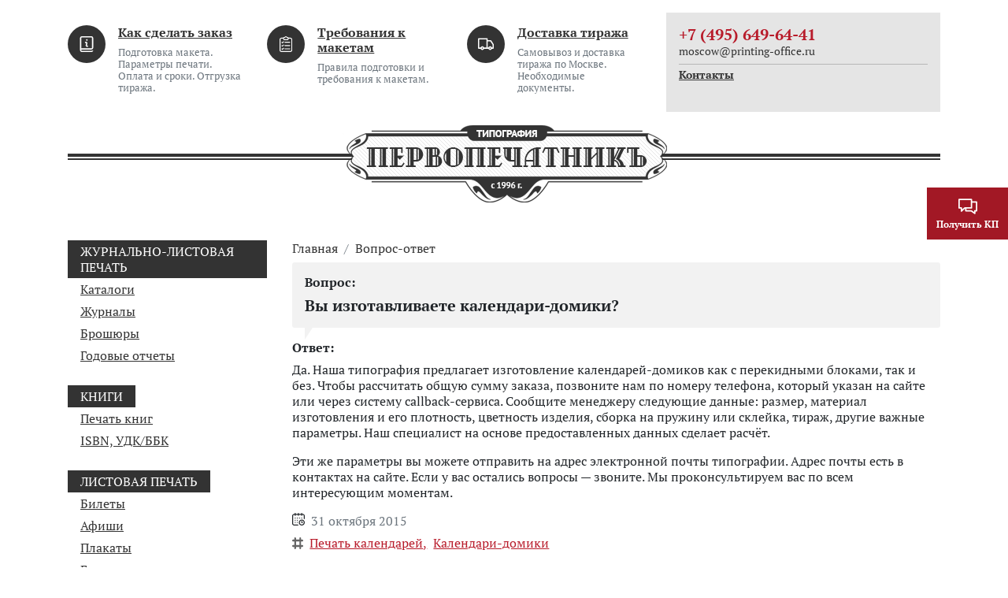

--- FILE ---
content_type: text/html;charset=UTF-8
request_url: https://printing-office.ru/faq/77962/
body_size: 7381
content:
<!DOCTYPE html>
<html lang="ru">
<head><meta http-equiv="content-Type" content="text/html; charset=utf-8"><meta http-equiv="X-UA-Compatible" content="IE=edge"><meta name="viewport" content="width=device-width, initial-scale=1, shrink-to-fit=no"><meta name="yandex-verification" content="511d7d4016ca686f"><meta name="yandex-verification" content="5762b719d503a0fa"><meta name="google-site-verification" content="nH_igZPFVbP-nabfPDtKEYhawijWy4U9ZnAqgTCScBo"><base href="https://printing-office.ru/"><meta name="format-detection" content="telephone=no"><meta name="google-site-verification" content="w0DFe12lVdm6kbi-q_xfeklO8B21PreDBvZKzDiWHqc"><meta name="yandex-verification" content="945d5a9413fffcfa"><title>Вы изготавливаете календари-домики?</title><link rel="shortcut icon" href="/favicon.ico" type="image/x-icon"><link rel="icon" href="/favicon.ico" type="image/x-icon"><link rel="stylesheet" type="text/css" href="/assets/dist/main.css"></head><body class=" faqpage-item"><div class="site-wrap"><div class="sidebar" id="sidebar"><div class="container-fluid"><div class="row pt-2 pb-2"><div class="col"><div class="logo " style=""><a href="/" class="logo__link"><picture><img src="/zadmin_data/element.image/74753.png" alt=""></picture></a></div></div></div><div class="row mb-4 mt-4 row--aside-bg"><div class="col"><ul class="nav nav--vertical nav--aside flex-column "><li class="nav-item "><a href="/order/" class="nav-link">Как сделать заказ</a></li><li class="nav-item "><a href="/specifications/" class="nav-link">Требования к макетам</a></li><li class="nav-item "><a href="/delivery/" class="nav-link">Доставка тиража</a></li><li class="nav-item "><a href="/faq/" class="nav-link">Вопрос-ответ</a></li><li class="nav-item "><a href="/portfolio/" class="nav-link">Портфолио</a></li><li class="nav-item "><a href="/equipment/" class="nav-link">Наше оборудование</a></li><li class="nav-item "><a href="/contacts/" class="nav-link">Контакты</a></li></ul></div></div><div class="row pt-2 pb-2"><div class="col"><div class="h6 mb-0 font-weight-bolder">Почта:</div><div class="email email--sidebar mb-3"><a href="mailto:moscow@printing-office.ru" class="email__link">moscow@printing-office.ru</a></div><div class="h6 mb-0 font-weight-bolder">Телефон:</div><div class="phone phone--sidebar mb-3"><a href="tel:+74956496441" class="phone__link">+7 (495) 649-64-41</a></div><div class="h6 mb-0 font-weight-bolder">Адрес:</div><div class="address address--sidebar"><div class="text-smaller"></div><div class="text--bolder"><p>Москва, 8-я улица Текстильщиков, 11, стр. 2</p></div></div></div></div></div></div><!--noindex--><div class="sidebar-overlay" title="Скрыть панель"></div><!--/noindex--><header class="page-header pt-3 d-flex flex-wrap justify-content-center mb-lg-5"><div class="page-header__bottom"><div class="container"><div class="page-header__logo mb-sm-3 mb-lg-0"><div class="logo logo--long" style=""><a href="/" class="logo__link"><picture><img src="/zadmin_data/element.image/74753.png" alt=""></picture></a></div><button class="sidebar-toggle" data-toggle="expand" data-target="#sidebar" aria-expanded="false"><span class="sr-only">Показать меню</span><span class="icon-bar"></span><span class="icon-bar"></span><span class="icon-bar"></span></button></div></div></div><div class="page-header__top mb-lg-2"><div class="container"><div class="row"><div class="col-sm-6 col-lg-8 d-none d-sm-block"><ul class="items items--header-menu"><li class="item "><div class="item__icon"><span class="icon "><svg role="img"><use xmlns:xlink="https://www.w3.org/1999/xlink" xlink:href="/assets/dist/i/svg/sprite.svg#info-book"></use></svg></span></div><div class="item__text"><a href="/order/" class="item__link font-weight-bolder">Как сделать заказ</a><p class="small mt-2 mb-0 text-muted d-none d-lg-block">Подготовка макета. Параметры печати. Оплата и сроки. Отгрузка тиража.</p></div></li><li class="item "><div class="item__icon"><span class="icon "><svg role="img"><use xmlns:xlink="https://www.w3.org/1999/xlink" xlink:href="/assets/dist/i/svg/sprite.svg#list"></use></svg></span></div><div class="item__text"><a href="/specifications/" class="item__link font-weight-bolder">Требования к макетам</a><p class="small mt-2 mb-0 text-muted d-none d-lg-block">Правила подготовки и требования к макетам.</p></div></li><li class="item "><div class="item__icon"><span class="icon "><svg role="img"><use xmlns:xlink="https://www.w3.org/1999/xlink" xlink:href="/assets/dist/i/svg/sprite.svg#delivery"></use></svg></span></div><div class="item__text"><a href="/delivery/" class="item__link font-weight-bolder">Доставка тиража</a><p class="small mt-2 mb-0 text-muted d-none d-lg-block">Самовывоз и доставка тиража по Москве. Необходимые документы.</p></div></li></ul></div><div class="col-sm-6 col-lg-4 text-lg-right"><div class="phone-block phone-block--header"><div class="phone-block__top mb-sm-2"><div class="row justify-content-center"><div class="col-auto"><div class="phone-block__city d-none d-sm-block"></div><div class="phone-block__phone"><a href="tel:+74956496441">+7 (495) 649-64-41</a></div><div class="phone-block__email d-none d-sm-block"><a href="mailto:moscow@printing-office.ru">moscow@printing-office.ru</a></div></div><div class="col-auto col-sm"></div></div></div><div class="phone-block__bottom d-none d-sm-flex"><a href="/contacts/" class="phone-block__contacts-link d-none d-sm-inline">Контакты</a><a href="#widgetShowForm" class="phone-block__callback ml-xl-3 mt-1 mt-xl-auto invisible"><span class="icon "><svg role="img"><use xmlns:xlink="https://www.w3.org/1999/xlink" xlink:href="/assets/dist/i/svg/sprite.svg#phone"></use></svg></span><span class="phone-block__callback-text">Заказать обратный звонок</span></a></div></div></div></div></div></div></header><div class="page-content"><div class="container"><div class="row"><div class="col-lg-3 "><button class="btn btn-color2 btn-block d-lg-none btn--catalogue" type="button" data-toggle="collapse" data-target="#collapseCat" aria-expanded="false" aria-controls="collapseCat">Каталог</button><div class="collapse d-lg-block" id="collapseCat"><ul class="nav nav--vertical flex-column nav--levels"><li class="nav-item "><span class="nav-link">Журнально-листовая печать</span><ul class="nav flex-column"><li class="nav-item "><a href="/catalogue/" class="nav-link">Каталоги</a></li><li class="nav-item "><a href="/magazine/" class="nav-link">Журналы</a></li><li class="nav-item "><a href="/brochure/" class="nav-link">Брошюры</a></li><li class="nav-item "><a href="/annual_report/" class="nav-link">Годовые отчеты</a></li></ul></li><li class="nav-item "><span class="nav-link">Книги</span><ul class="nav flex-column"><li class="nav-item "><a href="/book/" class="nav-link">Печать книг</a></li><li class="nav-item "><a href="/isbn/" class="nav-link">ISBN, УДК/ББК</a></li></ul></li><li class="nav-item "><span class="nav-link">Листовая печать</span><ul class="nav flex-column"><li class="nav-item "><a href="/ticket/" class="nav-link">Билеты</a></li><li class="nav-item "><a href="/poster/" class="nav-link">Афиши</a></li><li class="nav-item "><a href="/placard/" class="nav-link">Плакаты</a></li><li class="nav-item "><a href="/newspaper/" class="nav-link">Газеты</a></li><li class="nav-item "><a href="/flyer/" class="nav-link">Листовки, флаеры</a></li><li class="nav-item "><a href="/booklet/" class="nav-link">Буклеты, евробуклеты</a></li><li class="nav-item "><a href="/postcard/" class="nav-link">Открытки и приглашения</a></li></ul></li><li class="nav-item "><a href="/blank/" class="nav-link">Бланки</a><ul class="nav flex-column"><li class="nav-item "><a href="/selfcopying_form/" class="nav-link">Самокопирующиеся бланки</a></li><li class="nav-item "><a href="/bso/" class="nav-link">Бланки строгой отчетности</a></li><li class="nav-item "><a href="/brand_blank/" class="nav-link">Фирменные бланки</a></li></ul></li><li class="nav-item "><a href="/label/" class="nav-link">Этикетки</a><ul class="nav flex-column"><li class="nav-item "><a href="/sticker/" class="nav-link">Наклейки, стикеры</a></li><li class="nav-item "><a href="/large_sticker/" class="nav-link">Широкоформатные наклейки</a></li><li class="nav-item "><a href="/dry_label/" class="nav-link">Сухая этикетка</a></li><li class="nav-item "><a href="/roll-fed_label/" class="nav-link">Рулонные этикетки</a></li><li class="nav-item "><a href="/thermal_label/" class="nav-link">Термоэтикетки</a></li><li class="nav-item "><a href="/shortcut/" class="nav-link">Бирки, ярлыки</a></li></ul></li><li class="nav-item "><span class="nav-link">Бизнес-полиграфия</span><ul class="nav flex-column"><li class="nav-item "><a href="/envelope/" class="nav-link">Печать на конвертах</a></li><li class="nav-item "><a href="/cube/" class="nav-link">Кубарики</a></li><li class="nav-item "><a href="/notepad/" class="nav-link">Блокноты</a></li></ul></li><li class="nav-item "><a href="/folder/" class="nav-link">Папки</a><ul class="nav flex-column"><li class="nav-item "><a href="/cardboard_folder/" class="nav-link">Папки картонные</a></li><li class="nav-item "><a href="/plastic_folder/" class="nav-link">Папки пластиковые</a></li></ul></li><li class="nav-item "><a href="/bag/" class="nav-link">Пакеты</a><ul class="nav flex-column"><li class="nav-item "><a href="/paper_bag/" class="nav-link">Пакеты бумажные</a></li><li class="nav-item "><a href="/kraft_bag/" class="nav-link">Крафт-пакеты</a></li><li class="nav-item "><a href="/polyethylene_bag/" class="nav-link">Пакеты ПВД</a></li></ul></li><li class="nav-item "><a href="/pechat_kalendarey/" class="nav-link">Календари</a><ul class="nav flex-column"><li class="nav-item "><a href="/calendar/" class="nav-link">Трио и моно</a></li><li class="nav-item "><a href="/wall_calendar/" class="nav-link">Настенные перекидные календари</a></li><li class="nav-item "><a href="/calendar_house/" class="nav-link">Календари-домики</a></li><li class="nav-item "><a href="/pocket_calendar/" class="nav-link">Карманные</a></li></ul></li><li class="nav-item "><span class="nav-link">Упаковка из картона и бумаги</span><ul class="nav flex-column"><li class="nav-item "><a href="/gift_package/" class="nav-link">Подарочная упаковка</a></li><li class="nav-item "><a href="/food_package/" class="nav-link">Упаковка для продуктов питания</a></li><li class="nav-item "><a href="/tea_package/" class="nav-link">Чайная упаковка</a></li><li class="nav-item "><a href="/confectionery_package/" class="nav-link">Кондитерская упаковка</a></li><li class="nav-item "><a href="/frozen_package/" class="nav-link">Упаковка для замороженных продуктов</a></li><li class="nav-item "><a href="/alcoholic_package/" class="nav-link">Ликеро-водочная упаковка</a></li><li class="nav-item "><a href="/pharm_package/" class="nav-link">Фармацевтическая упаковка</a></li><li class="nav-item "><a href="/cosmetology_package/" class="nav-link">Упаковка для косметики и парфюмерии</a></li><li class="nav-item "><a href="/masked_package/" class="nav-link">Кашированная упаковка</a></li></ul></li><li class="nav-item "><span class="nav-link">POS-материалы</span><ul class="nav flex-column"><li class="nav-item "><a href="/bierdeckel/" class="nav-link">Бирдекели, костеры</a></li><li class="nav-item "><a href="/wobbler/" class="nav-link">Воблеры</a></li><li class="nav-item "><a href="/henger/" class="nav-link">Хенгеры, дорхенгеры</a></li><li class="nav-item "><a href="/nekhenger/" class="nav-link">Некхенгеры</a></li><li class="nav-item "><a href="/shelftalker/" class="nav-link">Шелфтокеры</a></li></ul></li><li class="nav-item "><a href="/large_printing/" class="nav-link">Широкоформатная печать</a><ul class="nav flex-column"><li class="nav-item "><a href="/large_printing_on_paper/" class="nav-link">На бумаге, фотобумаге</a></li><li class="nav-item "><a href="/large_printing_on_tape/" class="nav-link">На самоклеющейся пленке</a></li><li class="nav-item "><a href="/large_printing_on_banner/" class="nav-link">На баннерном полотне</a></li><li class="nav-item "><a href="/large_printing_on_textile/" class="nav-link">На холсте и ткани</a></li></ul></li><li class="nav-item "><span class="nav-link">Разработка макетов</span><ul class="nav flex-column"><li class="nav-item "><a href="/page-proof/" class="nav-link">Верстка</a></li><li class="nav-item "><a href="/design/" class="nav-link">Дизайн</a></li><li class="nav-item "><a href="/book_cover/" class="nav-link">Дизайн обложек для книг</a></li><li class="nav-item "><a href="/layout_book/" class="nav-link">Верстка книг</a></li></ul></li></ul></div></div><div class="col-lg-9 pt-4 pt-lg-0"><div class="row"><div class="col"><nav aria-label="breadcrumb" class="breadcrumbs mb-3 "><ol class="breadcrumb"><li class="breadcrumb-item"><a href="/" title="Главная">Главная</a></li><li class="breadcrumb-item"><a href="/faq/" title="Вопрос-ответ">Вопрос-ответ</a></li></ol><h1>Вы изготавливаете календари-домики?</h1></nav></div></div><div class="row"><div class="col-12 col-xl-8 mb-4 mb-xl-0"><div class="row"><div class="col"><div class="row"><div class="col"><div class="h5 font-weight-bolder">Ответ:</div><p>Да. Наша типография предлагает изготовление календарей-домиков как с перекидными блоками, так и без. Чтобы рассчитать общую сумму заказа, позвоните нам по номеру телефона, который указан на сайте или через систему callback-сервиса. Сообщите менеджеру следующие данные: размер, материал изготовления и его плотность, цветность изделия, сборка на пружину или склейка, тираж, другие важные параметры. Наш специалист на основе предоставленных данных сделает расчёт.</p>
<p>Эти же параметры вы можете отправить на адрес электронной почты типографии. Адрес почты есть в контактах на сайте. Если у вас остались вопросы — звоните. Мы проконсультируем вас по всем интересующим моментам.</p><div><span class="icon mr-2"><svg role="img"><use xmlns:xlink="https://www.w3.org/1999/xlink" xlink:href="/assets/dist/i/svg/sprite.svg#calendar"></use></svg></span><span class="text-muted">31 октября 2015</span></div><div class="d-flex flex-wrap mt-2"><span class="icon icon--tag"><svg role="img"><use xmlns:xlink="https://www.w3.org/1999/xlink" xlink:href="/assets/dist/i/svg/sprite.svg#hashtag"></use></svg></span><ul class="items items--faq-tags"><li class="item"><a href="/pechat_kalendarey/" class="item__link">Печать календарей</a>,</li><li class="item"><a href="/calendar_house/" class="item__link">Календари-домики</a></li></ul></div></div></div></div></div><div class="row mt-5"><div class="col"><div class="h2 font-weight-bolder mb-4">Другие вопросы наших клиентов</div><ul class="items items--faq"><li class="item"><div class="faq"><div class="faq__question"><div class="faq__caption">Вопрос: </div>Вы изготавливаете календари трио? Сколько будет стоить разработка макета?</div><div class="faq__answer"><div class="faq__caption">Ответ: </div><a href="/faq/78128/" class="faq__link">Да, изготавливаем. Разработка оригинал-макета календаря трио, <span class="faq__link-part">в зависимости от сложности,</span></a></div></div></li><li class="item"><div class="faq"><div class="faq__question"><div class="faq__caption">Вопрос: </div>Вы делаете перекидные календари в виде домика?</div><div class="faq__answer"><div class="faq__caption">Ответ: </div><a href="/faq/79301/" class="faq__link">Да, делаем. Минимальный тираж от 100 <span class="faq__link-part">экземпляров. Также возможна вырубка</span></a></div></div></li><li class="item"><div class="faq"><div class="faq__question"><div class="faq__caption">Вопрос: </div>Хотели бы разместить заказ на изготовление  перекидных настенных календарей А3 с блоком на очень плотной бумаге, чтобы не загибались листы, примерно 300 г/м, 600 штук.</div><div class="faq__answer"><div class="faq__caption">Ответ: </div><a href="/faq/79586/" class="faq__link"> Безусловно, мы можем осуществить печать перекидных настенных календарей и на столь плотной бумаге, в этом смысле наши <span class="faq__link-part">технологические возможности не ограничены</span></a></div></div></li><li class="item"><div class="faq"><div class="faq__question"><div class="faq__caption">Вопрос: </div>Возможен ли шпигель нестандартного размера и формы на календаре-трио? Это будет календарь-трио, шпигель в форме пламени костра, размером чуть больше А4, тиражом 200 шт.</div><div class="faq__answer"><div class="faq__caption">Ответ: </div><a href="/faq/79582/" class="faq__link"> Да, возможен. Для изготовления подобного календаря <span class="faq__link-part">понадобится немного больше времени,</span></a></div></div></li><li class="item"><div class="faq"><div class="faq__question"><div class="faq__caption">Вопрос: </div>Мы бы хотели разместить заказ на календари тиражом 2500 экз, и получить их в начале декабря. Сколько времени они будут печататься и будут ли скидки за объем?</div><div class="faq__answer"><div class="faq__caption">Ответ: </div><a href="/faq/79579/" class="faq__link"> При заказе любой полиграфической продукции, в том числе и календарей, действует правило: чем больше тираж, тем <span class="faq__link-part">меньше стоимость 1 экземпляра</span></a></div></div></li></ul></div></div><div class="bigform mt-5"><div class="bigform__top border-bottom border-dark mb-3"><div class="row"><div class="col-auto  d-none d-sm-block"><img src="/zadmin_data/element.image/76187.png" class="bigform__image"></div><div class="col col-lg"><p>Если вы хотите сделать заказ или у вас остались вопросы, вы можете позвонить нам по телефону <a href="tel:+74956496441"><span class="font-weight-bolder">+7 (495) 649-64-41</span></a> или отправить сообщение через специальную форму</p></div></div></div><div class="row"><div class="col"><form id="form_manager_479" class="form form-manager-plugin " data-site_form_id="479" enctype="multipart/form-data" method="POST" novalidate="novalidate"><div class="form-group form-group--input"><label class="required-input">Контактное лицо</label><input type="text" class="form-control" name="input_1556021843016" value="" required=""></div><div class="form-group form-group--input"><label>Телефон</label><input type="tel" class="form-control" name="input_1556021843017"></div><div class="form-group form-group--input"><label class="required-input">Почта</label><input type="email" class="form-control" name="input_1556021843018" required=""></div><div class="form-group form-group--textarea"><label class="required-input">Сообщение</label><textarea class="form-control" rows="3" name="textarea_1556021843019" required=""></textarea></div><div class="form-group form-group--button"><input type="submit" class="btn btn-primary" name="submit" value="Отправить"></div></form><script src="/dataman/common/js/form_manager.js"></script></div></div></div></div><div class="col-xl-4 col--right"><div class="row"><div class="col text-center text-xl-right"><div class="equipment-block text-left"><div class="h4 font-weight-bolder mt-5">Оборудование в типографии</div><ul class="items items--equipment "><li class="item"><a href="/equipment/kba_performa-66/" class="item__image mb-2"><img src="/zadmin_data/equipment.preview/75937.jpg" alt="Печатная машина KBA PERFORMA-66"></a><a href="/equipment/kba_performa-66/" class="item__name">Печатная машина KBA PERFORMA-66</a><div class="item__text mt-2">2-x красочная офсетная печатная машина KBA PERFORMA-66</div></li><li class="item"><a href="/equipment/rioby_524_hxx/" class="item__image mb-2"><img src="/zadmin_data/equipment.preview/76023.jpg" alt="Печатная машина RIOBY 524 HXX"></a><a href="/equipment/rioby_524_hxx/" class="item__name">Печатная машина RIOBY 524 HXX</a><div class="item__text mt-2">4-x красочная офсетная печатная машина RIOBY 524 HXX</div></li><li class="item"><a href="/equipment/schneider_senator-76/" class="item__image mb-2"><img src="/zadmin_data/equipment.preview/76029.jpg" alt="Резательная машина SCHNEIDER SENATOR 76"></a><a href="/equipment/schneider_senator-76/" class="item__name">Резательная машина SCHNEIDER SENATOR 76</a><div class="item__text mt-2">Одноножевая резательная машина SCHNEIDER SENATOR 76</div></li><li class="item"><a href="/equipment/ml-750/" class="item__image mb-2"><img src="/zadmin_data/equipment.preview/76039.jpg" alt="Тигельный пресс ML-750"></a><a href="/equipment/ml-750/" class="item__name">Тигельный пресс ML-750</a><div class="item__text mt-2">Тигельный пресс для высечки и вырубки ML-750</div></li><li class="item"><a href="/equipment/xerox_colour_j75_press/" class="item__image mb-2"><img src="/zadmin_data/equipment.preview/76067.jpg" alt="Печатная машина Xerox Colour J75 Press"></a><a href="/equipment/xerox_colour_j75_press/" class="item__name">Печатная машина Xerox Colour J75 Press</a><div class="item__text mt-2">Универсальная цифровая печатная машина Xerox Colour J75 Press</div></li><li class="item"><a href="/equipment/ydfm-720/" class="item__image mb-2"><img src="/zadmin_data/equipment.preview/76076.jpg" alt="Ламинатор YDFM-720"></a><a href="/equipment/ydfm-720/" class="item__name">Ламинатор YDFM-720</a><div class="item__text mt-2">Полуавтоматический ламинатор YDFM-720</div></li></ul><a href="/equipment/" class="equipment-all-link text-center">Всё оборудование</a></div></div></div></div></div></div></div></div></div><footer class="page-footer pb-3"><div class="page-footer__top"><div class="container"><div class="page-footer__logo mb-sm-3 mb-lg-0"><div class="logo logo--long" style=""><a href="/" class="logo__link"><picture><img src="/zadmin_data/element.image/74753.png" alt=""></picture></a></div></div></div></div><div class="page-footer__bottom pt-5"><div class="container"><div class="row"><div class="col-lg-3 mb-4 mb-lg-0 col--commercial"></div><div class="col-lg-3 mb-4 mb-lg-0"><ul class="items items--footer-nav"><li class="item"><a href="/order/" class="item__link">Как сделать заказ</a></li><li class="item"><a href="/specifications/" class="item__link">Требования к макетам</a></li><li class="item"><a href="/delivery/" class="item__link">Доставка тиража</a></li><li class="item"><a href="/faq/" class="item__link">Вопрос-ответ</a></li><li class="item"><a href="/portfolio/" class="item__link">Портфолио</a></li><li class="item"><a href="/equipment/" class="item__link">Наше оборудование</a></li><li class="item"><a href="/contacts/" class="item__link">Контакты</a></li></ul></div><div class="col-lg-3"></div><div class="col-lg-3"><div class="row mb-2"><div class="col"><div class="font-weight-bolder">Время работы</div><p>Пн – Пт с 10 до 18</p></div></div><div class="row"><div class="col"><div class="phone-block phone-block--footer"><div class="phone-block__top mb-sm-2"><div class="row justify-content-center"><div class="col-auto"><div class="phone-block__city d-none d-sm-block"></div><div class="phone-block__phone"><a href="tel:+74956496441">+7 (495) 649-64-41</a></div><div class="phone-block__email d-none d-sm-block"><a href="mailto:moscow@printing-office.ru">moscow@printing-office.ru</a></div></div></div></div><div class="phone-block__bottom d-none d-sm-flex"><a href="/contacts/" class="phone-block__contacts-link d-none d-sm-inline">Контакты</a><a href="#widgetShowForm" class="phone-block__callback ml-xl-3 mt-1 mt-xl-auto invisible"><span class="icon "><svg role="img"><use xmlns:xlink="https://www.w3.org/1999/xlink" xlink:href="/assets/dist/i/svg/sprite.svg#phone"></use></svg></span><span class="phone-block__callback-text">Заказать обратный звонок</span></a></div></div></div></div></div></div></div></div><div class="page-footer__copyright"><div class="container"><div class="row"><div class="col text-center"><div class="copyright pt-5 pb-2">
                            © 2026 Принтинг-офис
                        </div></div></div></div></div></footer></div><div class="modal fade " id="bar-message" tabindex="-1" role="dialog" aria-labelledby="bar-messageLabel" aria-hidden="true"><div class="modal-dialog modal-dialog-scrollable modal-dialog-centered" role="document"><div class="modal-content"><div class="modal-header"><h5 class="modal-title" id="bar-messageLabel"></h5><button type="button" class="close" data-dismiss="modal" aria-label="Close"><span aria-hidden="true">×</span></button></div><div class="modal-body"><form id="form_manager_756" class="form form-manager-plugin " data-site_form_id="756" enctype="multipart/form-data" method="POST" novalidate="novalidate"><div class="form-group form-group--input"><label class="required-input">Как вас зовут?</label><input type="text" class="form-control" name="input_1729839663801" value="" required=""></div><div class="form-group form-group--input"><label class="required-input">Телефон</label><input type="tel" class="form-control" name="input_1729839663802" required=""></div><div class="form-group form-group--input"><label class="required-input">E-mail</label><input type="email" class="form-control" name="input_1729839663803" required=""></div><div class="form-group form-group--textarea"><label class="required-input">Сообщение</label><textarea class="form-control" rows="3" name="textarea_1729839663804" required=""></textarea></div><div class="form-group form-group--button"><input type="submit" class="btn btn-primary" name="submit" value="Отправить"></div></form><script src="/dataman/common/js/form_manager.js"></script></div></div></div></div><div class="modal fade " id="modal-kp" tabindex="-1" role="dialog" aria-labelledby="modal-kpLabel" aria-hidden="true"><div class="modal-dialog modal-dialog-scrollable modal-dialog-centered" role="document"><div class="modal-content"><div class="modal-header"><h5 class="modal-title" id="modal-kpLabel"></h5><button type="button" class="close" data-dismiss="modal" aria-label="Close"><span aria-hidden="true">×</span></button></div><div class="modal-body"><form id="form_manager_757" class="form form-manager-plugin " data-site_form_id="757" enctype="multipart/form-data" method="POST" novalidate="novalidate"><div class="form-group form-group--input"><label class="required-input">Как вас зовут?</label><input type="text" class="form-control" name="input_1729840034255" value="" required=""></div><div class="form-group form-group--input"><label class="required-input">Телефон</label><input type="tel" class="form-control" name="input_1729840034256" required=""></div><div class="form-group form-group--input"><label class="required-input">E-mail</label><input type="email" class="form-control" name="input_1729840034257" required=""></div><div class="form-group form-group--textarea"><label class="required-input">Описание заказа</label><textarea class="form-control" rows="3" name="textarea_1729840034258" required=""></textarea></div><div class="form-group form-group--button"><input type="submit" class="btn btn-primary" name="submit" value="Отправить"></div></form><script src="/dataman/common/js/form_manager.js"></script></div></div></div></div><div class="modal fade " id="modal-tirazh" tabindex="-1" role="dialog" aria-labelledby="modal-tirazhLabel" aria-hidden="true"><div class="modal-dialog modal-dialog-scrollable modal-dialog-centered" role="document"><div class="modal-content"><div class="modal-header"><h5 class="modal-title" id="modal-tirazhLabel"></h5><button type="button" class="close" data-dismiss="modal" aria-label="Close"><span aria-hidden="true">×</span></button></div><div class="modal-body"><form id="form_manager_758" class="form form-manager-plugin " data-site_form_id="758" enctype="multipart/form-data" method="POST" novalidate="novalidate"><div class="form-group form-group--input"><label class="required-input">Как вас зовут?</label><input type="text" class="form-control" name="input_1729840104428" value="" required=""></div><div class="form-group form-group--input"><label class="required-input">Телефон</label><input type="tel" class="form-control" name="input_1729840104429" required=""></div><div class="form-group form-group--input"><label class="required-input">E-mail</label><input type="email" class="form-control" name="input_1729840104430" required=""></div><div class="form-group form-group--textarea"><label class="required-input">Описание заказа</label><textarea class="form-control" rows="3" name="textarea_1729840104431" required=""></textarea></div><div class="form-group form-group--button"><input type="submit" class="btn btn-primary" name="submit" value="Отправить"></div></form><script src="/dataman/common/js/form_manager.js"></script></div></div></div></div><div class="sticky-btn"><button class="sticky-btn" data-toggle="modal" title="Получить КП" data-title="Получить КП" data-target="#modal-kp"><div class="sticky-btn-icon"><span class="icon text-color1-contrast"><svg role="img"><use xmlns:xlink="https://www.w3.org/1999/xlink" xlink:href="/assets/dist/i/svg/sprite.svg#chat2"></use></svg></span></div><div class="sticky-btn-name">Получить КП</div></button></div><div class="scrolltop invisible" data-toggle="scrolltop" title="Наверх"><span class="icon "><svg role="img"><use xmlns:xlink="https://www.w3.org/1999/xlink" xlink:href="/assets/dist/i/svg/sprite.svg#arrow-top"></use></svg></span></div><div class="bar d-md-none"><a href="tel:+74956496441" class="bar-item mr-3" data-metrika="bar_phone"><div class="bar-item-icon"><span class="icon text-color1-contrast"><svg role="img"><use xmlns:xlink="https://www.w3.org/1999/xlink" xlink:href="/assets/dist/i/svg/sprite.svg#phone"></use></svg></span></div><div class="bar-item-name">Позвонить</div></a><a href="#" class="bar-item mr-3" data-toggle="modal" title="Написать сообщение" data-title="Написать сообщение" data-target="#bar-message"><div class="bar-item-icon"><span class="icon text-color1-contrast"><svg role="img"><use xmlns:xlink="https://www.w3.org/1999/xlink" xlink:href="/assets/dist/i/svg/sprite.svg#chat2"></use></svg></span></div><div class="bar-item-name">Написать</div></a></div><script src="/assets/dist/main.js"></script><script type="text/javascript">
           (function(m,e,t,r,i,k,a){m[i]=m[i]||function(){(m[i].a=m[i].a||[]).push(arguments)};
           m[i].l=1*new Date();
           for (var j = 0; document.scripts.length > j; j++) {if (document.scripts[j].src === r) { return; }}
           k=e.createElement(t),a=e.getElementsByTagName(t)[0],k.async=1,k.src=r,a.parentNode.insertBefore(k,a)})
           (window, document, "script", "https://mc.yandex.ru/metrika/tag.js", "ym");
        
           ym(98161610, "init", {
                clickmap:true,
                trackLinks:true,
                accurateTrackBounce:true,
                webvisor:true
           });
        </script><noscript><div><img src="https://mc.yandex.ru/watch/98161610" style="position:absolute; left:-9999px;" alt=""></div></noscript></body>
</html>